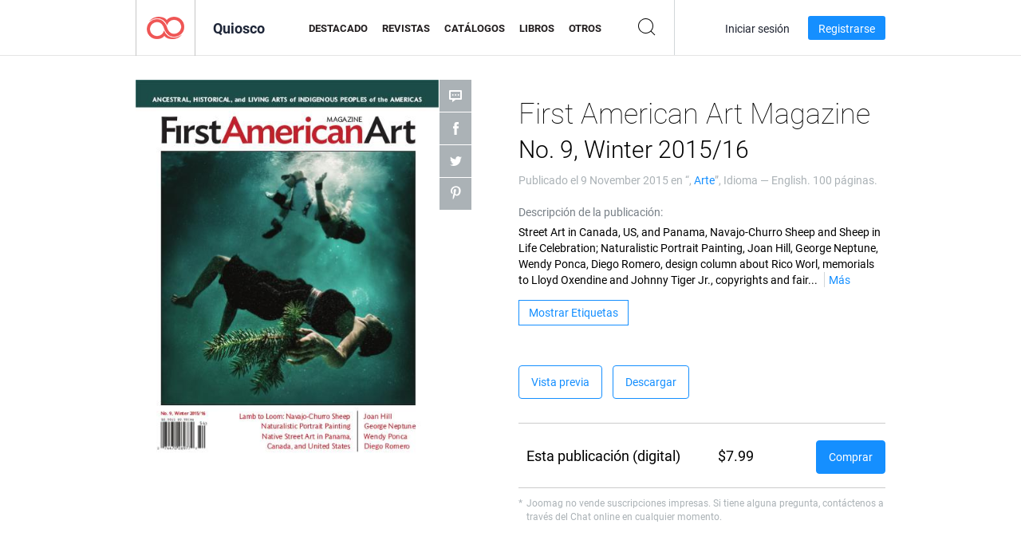

--- FILE ---
content_type: text/html; charset=UTF-8
request_url: https://newsstand.joomag.com/es/first-american-art-magazine-no-9-winter-2015-16/0679538001447052516
body_size: 6794
content:
<!DOCTYPE html>
<html
        lang="es"
        class="  jm-desktop"
        data-fb-app-id="185909391439821"
>
<head>
    <meta charset="utf-8">
    <meta http-equiv="X-UA-Compatible" content="IE=edge,chrome=1"/>
    <meta http-equiv="Content-Type" content="text/html; charset=utf-8"/>
    <meta name="csrf-token" content="sdEQafEILAFVxi3kauvvvm9CqntbxJRdQLtkDzmxxvozHANNmM-8iCA3uimFXh13k8rWfmB9uA_yd0lF3BUZMg">
    
    <title>First American Art Magazine No. 9, Winter 2015/16 | Quiosco Joomag</title>

        <meta name="description" content="Obtenga su edición digital de First American Art Magazine No. 9, Winter 2015/16 suscripciones y publicaciones online desde Joomag.
Compre, descargue y lea First American Art Magazine No. 9, Winter 2015/16 en su iPad, iPhone, Android, Tablets, Kindle Fire,
Windows 8, Web, Mac y PC solo en Joomag - El Quiosco Digital.
"/>
    <meta name="keywords" content="street art,painting,panama,ceramics,portrait,sheep,fashion design,first nations,navajo,osage,pueblo,joan hill,george neptune,wendy ponca,diego romero,muscogee creek"/>
    <meta property="fb:app_id" content="185909391439821"/>
    <meta property="og:description" content="Obtenga su edición digital de First American Art Magazine No. 9, Winter 2015/16 suscripciones y publicaciones online desde Joomag.
Compre, descargue y lea First American Art Magazine No. 9, Winter 2015/16 en su iPad, iPhone, Android, Tablets, Kindle Fire,
Windows 8, Web, Mac y PC solo en Joomag - El Quiosco Digital.
"/>
    
    <meta property="og:title" content="First American Art Magazine No. 9, Winter 2015/16 | Quiosco Joomag"/>
    
            <meta property="og:image" name="image" content="https://s12cdn.joomag.com/res_mag/0/105/105678/615946/thumbs/15268866.jpg?1768417773"/>
            <meta property="og:url" content="https://viewer.joomag.com/first-american-art-magazine-no-9-winter-2015-16/0679538001447052516"/>
            <meta name="medium" content="video" />
            <meta property="og:type" content="video"/>
            <meta property="og:video:width" content="398" />
            <meta property="og:video:height" content="224" />
            <meta property="og:video:type" content="application/x-shockwave-flash" />
            <meta property="og:site_name" content="Joomag"/>
            <meta name="twitter:card" content="summary_large_image">
            <meta name="twitter:site" content="@joomag">
            <meta name="twitter:title" content="First American Art Magazine No. 9, Winter 2015/16">
            <meta name="twitter:description" content="Obtenga su edición digital de First American Art Magazine No. 9, Winter 2015/16 suscripciones y publicaciones online desde Joomag.
Compre, descargue y lea First American Art Magazine No. 9, Winter 2015/16 en su iPad, iPhone, Android, Tablets, Kindle Fire,
Windows 8, Web, Mac y PC solo en Joomag - El Quiosco Digital.
">
            <meta name="twitter:image" content="https://s12cdn.joomag.com/res_mag/0/105/105678/615946/thumbs/15268866.jpg?1768417773">
            <meta name="twitter:image:height" content="300">
                <link rel="canonical" href="https://newsstand.joomag.com/es/first-american-art-magazine-no-9-winter-2015-16/0679538001447052516" />
    
    <script type="text/javascript" src="https://static.joomag.com/static/js/joomag.js?_=6.13.8"></script>

            <script type="text/javascript" data-cookieconsent="ignore">
            var dataLayer = [
                {
                    'name': '',
                    'email': '',
                    'user_id': '',
                    'account_id': '',
                    'account_plan': '',
                    'is_reader': false,
                    'is_owner': false,
                    'reg_date_timestamp': 0,
                    'hsc_token': '',
                    'office_code': ''
                }
            ];

            
                    </script>

        <!-- Google Tag Manager -->
        <script data-cookieconsent="ignore">(function(w,d,s,l,i){w[l]=w[l]||[];w[l].push({'gtm.start':
                    new Date().getTime(),event:'gtm.js'});var f=d.getElementsByTagName(s)[0],
                j=d.createElement(s),dl=l!='dataLayer'?'&l='+l:'';j.async=true;j.src=
                'https://www.googletagmanager.com/gtm.js?id='+i+dl;f.parentNode.insertBefore(j,f);
            })(window,document,'script','dataLayer','GTM-WVG733');</script>
        <!-- End Google Tag Manager -->
    
    <script type="text/javascript">
        (function(){
            var ie=function(){for(var a=3,b=document.createElement("div"),c=b.getElementsByTagName("i");b.innerHTML="\x3c!--[if gt IE "+ ++a+"]><i></i><![endif]--\x3e",c[0];);return 4<a?a:void 0}();

                if (ie < 9) {
                window.location.href = 'https://www.joomag.com/es/not-supported-browser';
            }
            })();
    </script>

            <link rel="apple-touch-icon" sizes="180x180" href=https://app.joomag.com/assets/ico/app/apple-touch-icon.png>
    
            <link rel="mask-icon" href="https://app.joomag.com//assets/ico/safari-pinned-tab.svg" color="#158fff">
    
            <link rel="icon" type="image/png" sizes="32x32" href=https://app.joomag.com/assets/ico/favicon-32x32.png>
        <link rel="icon" type="image/png" sizes="16x16" href=https://app.joomag.com/assets/ico/favicon-16x16.png>
    
    <!-- Error?-->
            <link type="text/css" rel="stylesheet" href="https://static.joomag.com/static/css/joomag.css?_=6.13.8" />
    
    <script type="text/javascript" src="//use.typekit.net/olb8zpk.js"></script>
    <script type="text/javascript">try{Typekit.load();}catch(e){}</script>
    <link type="text/css" rel="stylesheet" href=https://app.joomag.com/assets/fonts/fonts.css />

    <link type="text/css" rel="stylesheet" href="https://static.joomag.com/static/css/pages/newsstand.css?_=6.13.8" />
    <!-- HTML5 shim and Respond.js IE8 support of HTML5 elements and media queries -->
    <!--[if lt IE 9]>
    <script src="/assets/js/ie/html5shiv.js"></script>
    <script src="/assets/js/ie/respond.min.js"></script>
    <![endif]-->

    <script type="text/javascript" src="https://static.joomag.com/static/js/pages/newsstand.js?_=6.13.8"></script>    <script type="text/javascript" src="https://app.joomag.com//static/locale/es.js?_=6.13.8"></script>

    
        <script>
        (function(i,s,o,g,r,a,m){i['GoogleAnalyticsObject']=r;i[r]=i[r]||function(){
            (i[r].q=i[r].q||[]).push(arguments)},i[r].l=1*new Date();a=s.createElement(o),
                m=s.getElementsByTagName(o)[0];a.async=1;a.src=g;m.parentNode.insertBefore(a,m)
        })(window,document,'script','//www.google-analytics.com/analytics.js','ga');

        ga('create', "UA-7054419-13", "newsstand.joomag.com");

        
                ga('send', 'pageview');
    </script>
    

    

            <script>
                window.intercomSettings = {"app_id":"ue3kdzui"};
            </script>

            <script id="Cookiebot" src="https://consent.cookiebot.com/uc.js" data-cbid="bb88d228-984f-4d2c-b2ec-9d951dcda17c"
                data-blockingmode="auto" type="text/javascript"
                data-culture="es"
                data-georegions="{'region':'AT, BE, BG, CY, CZ, DE, DK, EE, ES, FI, FR, GR, HR, HU, IE, IT, LT, LU, LV, MT, NL, PL, PT, RO, SE, SI, SK, GB','cbid':'4a9f286a-b352-4636-9d11-6f206899f7f9'},{'region':'US-06','cbid':'ee318ebf-3d44-4733-ba6f-e41dc7db7ef4'}"></script>
    
            <base href="https://app.joomag.com/">
    </head>
<body data-environment="production" class="">
<!-- Google Tag Manager (noscript) -->
<noscript><iframe src="https://www.googletagmanager.com/ns.html?id=GTM-WVG733"
                  height="0" width="0" style="display:none;visibility:hidden"></iframe></noscript>
<!-- End Google Tag Manager (noscript) -->

    
<header class="j-header j-header-newsstand">
    <div class="container j-newsstand-header-container">
        <div class="j-header-nav navbar navbar-default" data-opened-page="newsstand">
            <div class="j-logo-container navbar-header">
                <a href="https://newsstand.joomag.com/es/featured" title="Casa Joomag" rel="home">
                    <img class="j-logo" src="https://app.joomag.com/p.gif" alt="Casa Joomag" />
                </a>
            </div>
            <div class="j-header-page-title">
                Quiosco            </div>
            <nav class="j-main-navbar">
                <div class="j-head-navigation-wrapper">
                    <ul class="nav navbar-nav" role="navigation">
                        <li>
                            <a href="https://newsstand.joomag.com/es/featured" data-page="featured">
                                Destacado                            </a>
                        </li>
                        <li>
                            <a href="https://newsstand.joomag.com/es/magazines" data-page="magazines">
                                Revistas                            </a>
                        </li>
                        <li>
                            <a href="https://newsstand.joomag.com/es/catalogues" data-page="catalogues">
                                Catálogos                            </a>
                        </li>
                        <li>
                            <a href="https://newsstand.joomag.com/es/e-books" data-page="e-books">
                                Libros                            </a>
                        </li>
                        <li>
                            <a href="https://newsstand.joomag.com/es/others" data-page="others">
                                Otros                            </a>
                        </li>
                    </ul>
                    <div class="j-main-search-panel-container">
                        <div class="j-main-search-panel ">
                            <form method="get" action="https://newsstand.joomag.com/es">
                                <input class="j-search-input" name="q" value="" placeholder="Introduzca título..."/>
                                <input type="hidden" name="_csrf_token" value="sdEQafEILAFVxi3kauvvvm9CqntbxJRdQLtkDzmxxvozHANNmM-8iCA3uimFXh13k8rWfmB9uA_yd0lF3BUZMg">
                            </form>
                            <a href="#" class="j-search-btn">
                                <span class="j-search-btn-icon"></span>
                            </a>
                        </div>
                    </div>
                </div>
            </nav>
            <nav class="navbar-right j-login-toolbar-container">
                                        <ul class="j-unlogged-menu">
                        <li>
                            <a href="https://app.joomag.com/es/login?reader" class="btn btn-sm j-login-btn">Iniciar sesión</a>
                        </li>
                        <li>
                            <a href="https://app.joomag.com/es/signup/newsstand" class="btn btn-sm j-signup-btn">Registrarse</a>
                        </li>
                    </ul>
                            </nav>
        </div>
    </div>
    <script type="text/javascript">
        (function(e){
            // Setup Main navigation
            var activePage = '';

            if (activePage !== '') {
                $('.j-header-newsstand .j-main-navbar a[data-page="' + activePage + '"]').addClass('active');
            }

            // Setup newsstand search box
            {
                var $newsstandNav = $('.j-header.j-header-newsstand'),
                    $searchPanel = $newsstandNav.find('.j-main-search-panel'),
                    $searchBtn = $searchPanel.find('.j-search-btn'),
                    $searchInput = $searchPanel.find('.j-search-input');

                if( $searchPanel.is('.active') ) {
                    $searchPanel.addClass('active');
                }

                $searchBtn.click(function(e){
                    e.preventDefault();

                    if( $searchPanel.is('.active') ) {
                        $searchPanel.removeClass('active');
                        $searchInput.val('');
                    } else {
                        $searchPanel.addClass('active');
                        $searchInput.focus();
                    }
                });
            }
        })();
    </script>
</header>
    <div class="j-content">
        <script type="text/javascript" src="https://app.joomag.com//static/locale/pages/newsstand/es.js?_=6.13.8"></script>
<div class="j-newsstand-page container">
<script type="text/template" id="jMagItemTPL">
    <div class="j-magazine <%- cssClass %> <%- blurryCssClass %>" <%- customAttributeStr %> itemscope itemtype="http://schema.org/Article">
        <a class="mag-image-wrap" href="<%- infoPage %>" title="<%- title %>">
            <img class="j-cover" src="<%- cover %>" alt="<%- title %>" itemprop="image"/>
            <%- blurOverlayHtml %>
            <span class="j-hover-overlay">Leer Ahora</span>
        </a>
        <div class="j-title-box">
            <h3 class="j-title" itemprop="name"><a href="<%- infoPage %>"><%- title %></a></h3>
        </div>
        <div class="j-details-box">
            <i class="j-arrow"></i>
            <a class="j-title" href="<%- infoPage %>" itemprop="url"><%- title %></a>
            <p>
                Categoría: <a href="<%- categoryPage %>"><%- category %></a>
            </p>
        </div>
    </div>
</script>


    <div class="j-magazine-page" xmlns="http://www.w3.org/1999/html">
        <div class="row j-magazine-container" itemscope itemtype="http://schema.org/Article">
    <div class="col-md-5 j-cover-section j-loading ">
        <i class="j-loader"></i>
        <a class="j-cover" data-href="https://viewer.joomag.com/first-american-art-magazine-no-9-winter-2015-16/0679538001447052516" title="First American Art Magazine No. 9, Winter 2015/16" target="_blank">
            <img src="https://s12cdn.joomag.com/res_mag/0/105/105678/615946/thumbs/15268866.jpg?1768417773" alt="First American Art Magazine No. 9, Winter 2015/16" itemprop="image" />

            
            <span class="j-hover-overlay">Haga clic para leer</span>
        </a>
        <ul class="j-social-networks">
            <li class="j-comments-counter">
                <div class="j-social-btn">
                    <div class="j-text">
                        <fb:comments-count href=https://newsstand.joomag.com/es/first-american-art-magazine-no-9-winter-2015-16/0679538001447052516></fb:comments-count>
                        Comentarios                    </div>
                    <span class="j-icon"><i></i></span>
                    <i class="j-shadow"></i>
                </div>
            </li>
            <li class="j-facebook">
                <div class="j-social-btn">
                    <div class="j-text">
                        <div class="fb-like" data-href="https://newsstand.joomag.com/es/first-american-art-magazine-no-9-winter-2015-16/0679538001447052516" data-width="150" data-layout="button_count"
                             data-action="like" data-show-faces="false" data-colorscheme="light" data-share="false"></div>
                    </div>
                    <span class="j-icon"><i></i></span>
                    <i class="j-shadow"></i>
                </div>
                <div id="fb-root"></div>
                <script>(function(d, s, id) {
                        var js, fjs = d.getElementsByTagName(s)[0];
                        if (d.getElementById(id)) return;
                        js = d.createElement(s); js.id = id;
                        js.src = "//connect.facebook.net/en_US/all.js#xfbml=1&appId=185909391439821";
                        fjs.parentNode.insertBefore(js, fjs);
                    }(document, 'script', 'facebook-jssdk'));</script>
            </li>
            <li class="j-twitter">
                <div class="j-social-btn">
                    <div class="j-text">
                        <a class="twitter-share-button" href="https://twitter.com/share" data-href="https://newsstand.joomag.com/es/first-american-art-magazine-no-9-winter-2015-16/0679538001447052516"
                           data-via="joomag" data-lang="en">Tweet</a>
                    </div>
                    <span class="j-icon"><i></i></span>
                    <i class="j-shadow"></i>
                </div>
                <script>!function(d,s,id){var js,fjs=d.getElementsByTagName(s)[0];if(!d.getElementById(id)){js=d.createElement(s);js.id=id;js.src="https://platform.twitter.com/widgets.js";fjs.parentNode.insertBefore(js,fjs);}}(document,"script","twitter-wjs");</script>
            </li>
            <li class="j-pinterest">
                <div class="j-social-btn">
                    <div class="j-text">
                        <a href="//www.pinterest.com/pin/create/button/?url=https%3A%2F%2Fnewsstand.joomag.com%2Fes%2Ffirst-american-art-magazine-no-9-winter-2015-16%2F0679538001447052516&media=https%3A%2F%2Fs12cdn.joomag.com%2Fres_mag%2F0%2F105%2F105678%2F615946%2Fthumbs%2F15268866.jpg%3F1768417773&description=First+American+Art+Magazine+No.+9%2C+Winter+2015%2F16"
                           data-pin-do="buttonPin" data-pin-config="beside" data-pin-color="white">
                            <img src="//assets.pinterest.com/images/pidgets/pinit_fg_en_rect_white_20.png" />
                        </a>
                    </div>
                    <span class="j-icon"><i></i></span>
                    <i class="j-shadow"></i>
                </div>
                <script type="text/javascript">
                    (function(d){
                        var f = d.getElementsByTagName('SCRIPT')[0], p = d.createElement('SCRIPT');
                        p.type = 'text/javascript';
                        p.async = true;
                        p.src = '//assets.pinterest.com/js/pinit.js';
                        f.parentNode.insertBefore(p, f);
                    }(document));
                </script>
            </li>
        </ul>
    </div>
    <div class="col-md-6 col-md-offset-1 j-information-section">
        <h1 class="j-title-block" itemprop="name">
            <p class="j-magazine-title" title="First American Art Magazine">First American Art Magazine</p>
            <span class="j-issue-volume">No. 9, Winter 2015/16</span>
        </h1>
                    <div class="j-publish-info">
                Publicado el <time itemprop='datePublished' datetime='2015-11-09'>9 November 2015</time> en “, <a href="https://newsstand.joomag.com/es/magazines/art/art">Arte</a>”, Idioma — <span itemprop='inLanguage'>English</span>. 100 páginas.            </div>
                            <label>Descripción de la publicación:</label>
            <div class="j-description" itemprop="description">
                <span class="j-text">
                    Street Art in Canada, US, and Panama, Navajo-Churro Sheep and Sheep in Life Celebration; Naturalistic Portrait Painting, Joan Hill, George Neptune, Wendy Ponca, Diego Romero, design column about Rico Worl, memorials to Lloyd Oxendine and Johnny Tiger Jr., copyrights and fair use                </span>
                <span class="j-rest-text"></span>
                <i class="j-sep"></i>
                <a class="j-show-more">Más</a>
            </div>
                            <div class="j-tags-section j-hide-list">
                <span class="j-show-tags-btn">Mostrar Etiquetas</span>
                <div class="j-tags-list">
                    <span class="j-label">Etiquetas:</span>
                    <span itemprop="keywords"><a href='https://newsstand.joomag.com/es/tag/street-art'>street art</a> &middot; <a href='https://newsstand.joomag.com/es/tag/painting'>painting</a> &middot; <a href='https://newsstand.joomag.com/es/tag/panama'>panama</a> &middot; <a href='https://newsstand.joomag.com/es/tag/ceramics'>ceramics</a> &middot; <a href='https://newsstand.joomag.com/es/tag/portrait'>portrait</a> &middot; <a href='https://newsstand.joomag.com/es/tag/sheep'>sheep</a> &middot; <a href='https://newsstand.joomag.com/es/tag/fashion-design'>fashion design</a> &middot; <a href='https://newsstand.joomag.com/es/tag/first-nations'>first nations</a> &middot; <a href='https://newsstand.joomag.com/es/tag/navajo'>navajo</a> &middot; <a href='https://newsstand.joomag.com/es/tag/osage'>osage</a> &middot; <a href='https://newsstand.joomag.com/es/tag/pueblo'>pueblo</a> &middot; <a href='https://newsstand.joomag.com/es/tag/joan-hill'>joan hill</a> &middot; <a href='https://newsstand.joomag.com/es/tag/george-neptune'>george neptune</a> &middot; <a href='https://newsstand.joomag.com/es/tag/wendy-ponca'>wendy ponca</a> &middot; <a href='https://newsstand.joomag.com/es/tag/diego-romero'>diego romero</a> &middot; <a href='https://newsstand.joomag.com/es/tag/muscogee-creek'>muscogee creek</a></span>
                </div>
            </div>
                <div class="j-actions-section">
                            <div class="j-main-actions">
                    <a href="https://viewer.joomag.com/first-american-art-magazine-no-9-winter-2015-16/0679538001447052516" class="btn btn-primary" target="_blank" itemprop="url">
                        Vista previa</a>

                                                                        <a class="btn btn-primary j-download-button"
                               href="https://app.joomag.com/gateways/checkout/express/UWxwVU1UUnpSemxRVjFkQlRUWjFialpOUm1WRllXVkRVblEzY1ROVGVFeFhkVUZ5Y1M5RFpsaHBOVGxKZFhaMlZHVldLeXQ2U0VkSmFFSlBSelI2YlZWVFoxQkNkMDkwTlhaVlBRPT0=">Descargar</a>
                                                            </div>
            
            
                    <div class="j-paid-options-block">
                        
                                                    <div class="j-purchase-options-block">
                                <div class="row">
                                    <div class="col-md-6"><span class="j-table-data">Esta publicación (digital)</div>
                                    <div class="col-md-2"><span class="j-table-data">$7.99</span></div>
                                    <div class="col-md-4 text-right">
                                        <a class="btn btn-primary"
                                           href="https://app.joomag.com/gateways/checkout/express/UWxwVU1UUnpSemxRVjFkQlRUWjFialpOUm1WRllXVkRVblEzY1ROVGVFeFhkVUZ5Y1M5RFpsaHBOVGxKZFhaMlZHVldLeXQ2U0VkSmFFSlBSelI2YlZWVFoxQkNkMDkwTlhaVlBRPT0=">
                                            Comprar                                        </a>
                                    </div>
                                </div>
                            </div>
                                            </div>

                    <ul class="j-purchase-notes help-block small list-unstyled">
                                                <li>Joomag no vende suscripciones impresas.
Si tiene alguna pregunta, contáctenos a través del Chat online en cualquier momento.
</li>
                    </ul>
                        </div>
    </div>
    </div>
    <div class="j-comments-container">
        <div class="j-comments-block">
            <div class="j-comments">
                <div id="fb-root"></div>
                <script>(function(d, s, id) {
                        var js, fjs = d.getElementsByTagName(s)[0];
                        if (d.getElementById(id)) return;
                        js = d.createElement(s); js.id = id;
                        js.src = "//connect.facebook.net/en_US/all.js#xfbml=1&appId=" + joomag.config.fb.APP_ID;
                        fjs.parentNode.insertBefore(js, fjs);
                    }(document, 'script', 'facebook-jssdk'));</script>

                <div class="fb-comments" data-href="https://newsstand.joomag.com/es/first-american-art-magazine-no-9-winter-2015-16/0679538001447052516" data-width="780" data-numposts="5" data-colorscheme="light"></div>
            </div>
            <i class="j-close-btn"></i>
        </div>
    </div>
            <div class="j-back-issues-list-container">
            <h2>Otras publicaciones de “First American Art Magazine”</h2>
            <div class="j-back-issues-list">
                <div class="j-wrapper">
                    <div class="j-magazines">
                    </div>
                    <i class="j-loader"></i>
                </div>
                <i class="j-prev"></i>
                <i class="j-next"></i>
            </div>
            <a class="j-view-all-issues-link" href="https://newsstand.joomag.com/es/first-american-art-magazine/M0367297001390452051">Ver todas las publicaciones</a>
        </div>
            </div>
    <script type="text/javascript">
        (function(){
            var page = new joomag.frontend.newsstandPage({
                mag_list_container: '.j-magazines-column-view',
                mag_page: '.j-magazine-page',
                setID: '114397',
                setUID: 'M0367297001390452051',
                issueUID: '0679538001447052516',
                mag_tpl: $('script#jMagItemTPL').html(),
                filtration: {
                    feed: 'related_magazines',
                    issue_uid: '0679538001447052516'
                },
                urls: {
                    readMagazine: 'https://viewer.joomag.com/first-american-art-magazine-no-9-winter-2015-16/0679538001447052516'
                }
            });

            page.initMagazinePage();

            joomag.removeScriptTag();
        })();
    </script>
</div>
    </div>
    <footer class="j-footer j-footer-newsstand">
    <div class="j-footer-primary container">
        <div class="row">
            <div class="col-xs-6 col-sm-3 col-md-3 col-lg-3 j-footer-links">
                <h5>Compañía</h5>
                <ul class="list-unstyled">
                    <li>
                        <a href="https://www.joomag.com/">Casa Joomag</a>
                    </li>
                    <li>
                        <a href="https://www.joomag.com/es/about-us">Sobre Nosotros</a>
                    </li>
                                        <li>
                        <a href="https://blog.joomag.com/" target="_blank">Blog</a>
                    </li>
                    <li>
                        <a href="#contact-us" onclick="return false">Contacte con Nosotros</a>
                    </li>
                </ul>
            </div>
            <div class="col-xs-12 col-sm-3 col-md-3 col-lg-3 pull-right">
                <div class="j-footer-social">
                    <ul class="list-inline">
                        <li>
                            <a href="http://www.facebook.com/joomag" target="_blank" title="Facebook"
                               class="j-facebook"></a>
                        </li>
                        <li>
                            <a href="http://twitter.com/Joomag" target="_blank" title="Twitter" class="j-twitter"></a>
                        </li>
                        <li>
                            <a href="http://www.linkedin.com/company/joomag" target="_blank" title="LinkedIn"
                               class="j-linkedin"></a>
                        </li>
                    </ul>
                </div>
                                <div class="text-center j-footer-address-box en">
                    <address>
                        <a href="https://www.google.com/maps/place/75 E. Santa Clara St., Floor 6, San Jose, CA 95113"
                           target="_blank" property="address" typeof="PostalAddress">
                            <span property="streetAddress">75 E. Santa Clara St., Floor 6<br></span>
                            <span property="addressLocality">San Jose</span>,
                            <span property="addressRegion">CA</span>
                            <span property="postalCode">95113</span>
                        </a>
                    </address>

                    <a href="tel:+18888548036" class="j-telephone"
                       property="telephone" content="+18888548036">
                        +1 888 854 8036                    </a>

                    <time class="j-opening-hours" property="openingHours"
                          datetime="Mo-Fr 8am-5pm -8:00">Mon-Fri 8am-5pm PST</time>
                </div>
                                </div>
        </div>
    </div>
    <div class="j-footer-secondary">
        <div class="container">
            <div class="navbar navbar-default">
                <div class="navbar-header">
                    <span class="j-copyright-text">&copy; 2026 Joomag, Inc. Todos los derechos reservados.</span>
                </div>
                <ul class="nav navbar-nav navbar-right">
                    <li>
                        <a href="https://www.joomag.com/es/privacy" target="_blank" rel="nofollow">Política de Privacidad</a>
                    </li>
                    <li>
                        <a href="https://www.joomag.com/es/terms" target="_blank" rel="nofollow">Términos de servicio</a>
                    </li>
                                            <li class="dropup" style="width: auto; white-space:nowrap;">
                            <a href="https://newsstand.joomag.com/es/first-american-art-magazine-no-9-winter-2015-16/0679538001447052516" class="dropdown-toggle"
                               data-toggle="dropdown">Idioma — Español                                <b class="caret"></b></a>
                            <ul class="dropdown-menu" style="min-width: 100%; width: 100%;">
                                                                    <li><a href="https://newsstand.joomag.com/en/first-american-art-magazine-no-9-winter-2015-16/0679538001447052516">English</a>
                                    </li>
                                                                    <li><a href="https://newsstand.joomag.com/de/first-american-art-magazine-no-9-winter-2015-16/0679538001447052516">Deutsch</a>
                                    </li>
                                                                    <li><a href="https://newsstand.joomag.com/ru/first-american-art-magazine-no-9-winter-2015-16/0679538001447052516">Русский</a>
                                    </li>
                                                                    <li><a href="https://newsstand.joomag.com/fr/first-american-art-magazine-no-9-winter-2015-16/0679538001447052516">Français</a>
                                    </li>
                                                                    <li><a href="https://newsstand.joomag.com/pt-BR/first-american-art-magazine-no-9-winter-2015-16/0679538001447052516">Português (Brasil)</a>
                                    </li>
                                                                    <li><a href="https://newsstand.joomag.com/zh/first-american-art-magazine-no-9-winter-2015-16/0679538001447052516">中文</a>
                                    </li>
                                                            </ul>
                        </li>
                                    </ul>
            </div>
        </div>
    </div>
</footer>

    <!-- Modal -->
    <div class="modal fade" id="j-remote-modal-dialog" tabindex="-1" role="dialog" aria-hidden="true">
    </div><!-- /.modal -->
</body>
</html>


--- FILE ---
content_type: text/html; charset=UTF-8
request_url: https://app.joomag.com/Frontend/WebService/magazines.json.php?isAjax=true&feed=back_issues&set_id=114397&not_include_issue_uid=0679538001447052516&offset=0&limit=4
body_size: 555
content:
{"items":[{"uid":"0287444001586745600","title":"First American Art Magazine No. 26, Spring 2020 (Apr\u2013June)","cover":"https:\/\/s12cdn.joomag.com\/res_mag\/0\/105\/105678\/2176541\/thumbs\/52677556.jpg?1768417773","volume":"No. 26, Spring 2020 (Apr\u2013June)","category":null,"url":"https:\/\/viewer.joomag.com\/first-american-art-magazine-no-26-spring-2020-aprjune\/0287444001586745600","infoPage":"https:\/\/newsstand.joomag.com\/es\/first-american-art-magazine-no-26-spring-2020-aprjune\/0287444001586745600","categoryPage":"https:\/\/newsstand.joomag.com\/es\/magazines\/\/","magInfo":"https:\/\/newsstand.joomag.com\/es\/first-american-art-magazine-no-26-spring-2020-aprjune\/0287444001586745600","width":603,"height":783,"showAdultOverlay":0},{"uid":"0100236001578092776","title":"First American Art Magazine No. 25, Winter 2020 (Jan\u2013Mar)","cover":"https:\/\/s12cdn.joomag.com\/res_mag\/0\/105\/105678\/2102615\/thumbs\/50946373.jpg?1768417773","volume":"No. 25, Winter 2020 (Jan\u2013Mar)","category":null,"url":"https:\/\/viewer.joomag.com\/first-american-art-magazine-no-25-winter-2020-janmar\/0100236001578092776","infoPage":"https:\/\/newsstand.joomag.com\/es\/first-american-art-magazine-no-25-winter-2020-janmar\/0100236001578092776","categoryPage":"https:\/\/newsstand.joomag.com\/es\/magazines\/\/","magInfo":"https:\/\/newsstand.joomag.com\/es\/first-american-art-magazine-no-25-winter-2020-janmar\/0100236001578092776","width":603,"height":783,"showAdultOverlay":0},{"uid":"0643505001570038194","title":"First American Art Magazine No. 24, Fall 2019 (Oct\u2013Dec)","cover":"https:\/\/s12cdn.joomag.com\/res_mag\/0\/105\/105678\/2027031\/thumbs\/49115108.jpg?1768417773","volume":"No. 24, Fall 2019 (Oct\u2013Dec)","category":null,"url":"https:\/\/viewer.joomag.com\/first-american-art-magazine-no-24-fall-2019-octdec\/0643505001570038194","infoPage":"https:\/\/newsstand.joomag.com\/es\/first-american-art-magazine-no-24-fall-2019-octdec\/0643505001570038194","categoryPage":"https:\/\/newsstand.joomag.com\/es\/magazines\/\/","magInfo":"https:\/\/newsstand.joomag.com\/es\/first-american-art-magazine-no-24-fall-2019-octdec\/0643505001570038194","width":603,"height":783,"showAdultOverlay":0},{"uid":"0190410001563734146","title":"First American Art Magazine No. 23, Summer 2019","cover":"https:\/\/s12cdn.joomag.com\/res_mag\/0\/105\/105678\/1956848\/thumbs\/47494874.jpg?1768417773","volume":"No. 23, Summer 2019","category":null,"url":"https:\/\/viewer.joomag.com\/first-american-art-magazine-no-23-summer-2019\/0190410001563734146","infoPage":"https:\/\/newsstand.joomag.com\/es\/first-american-art-magazine-no-23-summer-2019\/0190410001563734146","categoryPage":"https:\/\/newsstand.joomag.com\/es\/magazines\/\/","magInfo":"https:\/\/newsstand.joomag.com\/es\/first-american-art-magazine-no-23-summer-2019\/0190410001563734146","width":603,"height":783,"showAdultOverlay":0}],"total":22}

--- FILE ---
content_type: text/css
request_url: https://static.joomag.com/static/css/pages/newsstand.css?_=6.13.8
body_size: 5098
content:
.j-order-hard-copy-popup ul.j-wizard-nav{border-bottom:1px solid #158fff}.j-order-hard-copy-popup ul.j-wizard-nav>li{padding:0;font-weight:700;text-align:center;text-transform:uppercase}.j-order-hard-copy-popup ul.j-wizard-nav>li>a{display:block;padding:20px 0;color:#d2d7d9;cursor:default}.j-order-hard-copy-popup ul.j-wizard-nav>li.active>a{background-color:#158fff;color:#fff;cursor:default}.j-order-hard-copy-popup ul.j-wizard-nav>li.active~li>a{color:#000}.j-order-hard-copy-popup ul.j-wizard-nav>li.active+li~li>a:after{display:inline-block;width:24px;height:19px;background-image:url(/static/img/main-sprite.png?20239189444);background-position:-2px -2076px;background-size:248px 2353px;content:'';position:absolute;left:-12px;top:50%;margin-top:-10px}@media screen and (-webkit-min-device-pixel-ratio:2),(min-device-pixel-ratio:2),(-webkit-min-device-pixel-ratio:1.5),(min-device-pixel-ratio:1.5){.j-order-hard-copy-popup ul.j-wizard-nav>li.active+li~li>a:after{background-image:url(/static/img/main-sprite@2x.png?20239189444);background-position:-2px -2076px;background-size:248px 2337px}}.j-order-hard-copy-popup ul.j-wizard-nav>li.active:after{content:'';position:absolute;bottom:-10px;left:50%;margin-left:-10px;width:0;height:0;border-color:transparent;border-style:solid;border-width:10px 10px 0 10px;border-top-color:#158fff}.j-order-hard-copy-popup .j-wizard-steps .j-step{position:relative}.j-order-hard-copy-popup .j-wizard-steps .j-step .j-title{margin-bottom:30px;text-align:center}.j-order-hard-copy-popup .j-wizard-steps .j-step .j-footer{padding:20px 60px 50px}.j-order-hard-copy-popup .j-wizard-steps .j-step .j-footer p{margin-bottom:0;color:#abb2b6}.j-order-hard-copy-popup .j-wizard-steps .j-step .j-footer p.j-limited-pages-note{color:#000}.j-order-hard-copy-popup .j-wizard-steps .j-step .j-content{padding-left:60px;padding-right:60px}.j-order-hard-copy-popup .j-wizard-steps .j-step.j-step-preview .j-preview-block{position:relative}.j-order-hard-copy-popup .j-wizard-steps .j-step.j-step-preview .j-preview-block .j-wrapper{position:relative;overflow:hidden;width:500px;background-color:#000;display:block;margin-left:auto;margin-right:auto}.j-order-hard-copy-popup .j-wizard-steps .j-step.j-step-preview .j-preview-block .j-wrapper .j-pages{width:20000em}.j-order-hard-copy-popup .j-wizard-steps .j-step.j-step-preview .j-preview-block .j-wrapper .j-pages .j-page{float:left}.j-order-hard-copy-popup .j-wizard-steps .j-step.j-step-preview .j-preview-block .j-wrapper .j-pages .j-page span{float:left;display:block;padding:1px;min-height:1px;width:250px;cursor:pointer}.j-order-hard-copy-popup .j-wizard-steps .j-step.j-step-preview .j-preview-block .j-wrapper .j-pages .j-page span:first-child{text-align:right}.j-order-hard-copy-popup .j-wizard-steps .j-step.j-step-preview .j-preview-block .j-wrapper .j-pages .j-page span:last-child{text-align:left}.j-order-hard-copy-popup .j-wizard-steps .j-step.j-step-preview .j-preview-block .j-wrapper .j-pages .j-page span img{width:250px}.j-order-hard-copy-popup .j-wizard-steps .j-step.j-step-preview .j-preview-block .j-wrapper .j-pages .j-preview-auto-height img{width:250px}.j-order-hard-copy-popup .j-wizard-steps .j-step.j-step-preview .j-preview-block .j-next,.j-order-hard-copy-popup .j-wizard-steps .j-step.j-step-preview .j-preview-block .j-prev{display:inline-block;width:24px;height:47px;background-image:url(/static/img/main-sprite.png?20239189444);background-position:-2px -147px;background-size:248px 2353px;display:block;position:absolute;top:50%;margin-top:-25px;cursor:pointer;opacity:1;filter:alpha(opacity=100);-webkit-transition:opacity .5s ease;transition:opacity .5s ease}@media screen and (-webkit-min-device-pixel-ratio:2),(min-device-pixel-ratio:2),(-webkit-min-device-pixel-ratio:1.5),(min-device-pixel-ratio:1.5){.j-order-hard-copy-popup .j-wizard-steps .j-step.j-step-preview .j-preview-block .j-next,.j-order-hard-copy-popup .j-wizard-steps .j-step.j-step-preview .j-preview-block .j-prev{background-image:url(/static/img/main-sprite@2x.png?20239189444);background-position:-2px -147px;background-size:248px 2337px}}.j-order-hard-copy-popup .j-wizard-steps .j-step.j-step-preview .j-preview-block .j-next.disabled,.j-order-hard-copy-popup .j-wizard-steps .j-step.j-step-preview .j-preview-block .j-prev.disabled{opacity:0;filter:alpha(opacity=0);cursor:default}.j-order-hard-copy-popup .j-wizard-steps .j-step.j-step-preview .j-preview-block .j-prev{-webkit-transform:rotate(180deg);-moz-transform:rotate(180deg);-o-transform:rotate(180deg);-ms-transform:rotate(180deg);transform:rotate(180deg);left:-44px}.j-order-hard-copy-popup .j-wizard-steps .j-step.j-step-preview .j-preview-block .j-next{right:-44px}.j-order-hard-copy-popup .j-wizard-steps .j-step.j-step-what .j-offerings-list{margin-bottom:30px}.j-order-hard-copy-popup .j-wizard-steps .j-step.j-step-what .j-offerings-list .j-offering-option{width:100%;border:0 solid #d2d7d9;border-top-width:1px;-webkit-border-radius:0;-moz-border-radius:0;border-radius:0;text-transform:none}.j-order-hard-copy-popup .j-wizard-steps .j-step.j-step-what .j-offerings-list .j-offering-option .j-details{font-weight:400;text-align:left}.j-order-hard-copy-popup .j-wizard-steps .j-step.j-step-what .j-offerings-list .j-offering-option .j-price{float:right!important;margin:0;padding-right:0;line-height:40px;text-align:right}.j-order-hard-copy-popup .j-wizard-steps .j-step.j-step-what .j-offerings-list .j-offering-option:last-child{border-bottom-width:1px}.j-order-hard-copy-popup .j-wizard-steps .j-step.j-step-what .j-offerings-list .j-offering-option.active{color:#fff;background-color:#158fff}.j-order-hard-copy-popup .j-wizard-steps .j-step.j-step-what .j-offerings-list .j-offering-option.active:last-child{border-bottom-color:transparent}.j-order-hard-copy-popup .j-wizard-steps .j-step.j-step-what .j-offerings-list .j-offering-option.active,.j-order-hard-copy-popup .j-wizard-steps .j-step.j-step-what .j-offerings-list .j-offering-option.active+.j-offering-option{border-top-color:transparent}.j-order-hard-copy-popup .j-wizard-steps .j-step.j-step-what .j-summary label{font-weight:400}.j-order-hard-copy-popup .j-wizard-steps .j-step.j-step-where .j-address-input{margin-bottom:15px}.j-order-hard-copy-popup .j-wizard-steps .j-step.j-step-confirm .j-label{text-transform:uppercase}.j-order-hard-copy-popup .j-wizard-steps .j-step.j-step-confirm.j-calculating .j-checkout-btn{display:none}.j-order-hard-copy-popup .j-wizard-steps .j-step.j-step-confirm.j-calculating .j-content{height:150px;overflow:hidden;visibility:hidden}.j-order-hard-copy-popup .j-wizard-steps .j-step.j-step-confirm.j-calculating .j-title:after{display:inline-block;width:62px;height:62px;background-image:url(/static/img/main-sprite.png?20239189444);background-position:-2px -485px;background-size:248px 2353px;-webkit-animation:rotate 1s linear 0 infinite,running;-moz-animation:rotate 1s linear 0 infinite,running;-o-animation:rotate 1s linear 0 infinite,running;animation:rotate 1s linear 0 infinite,running;content:'';position:absolute;top:70px;left:50%;margin-left:-30px}@media screen and (-webkit-min-device-pixel-ratio:2),(min-device-pixel-ratio:2),(-webkit-min-device-pixel-ratio:1.5),(min-device-pixel-ratio:1.5){.j-order-hard-copy-popup .j-wizard-steps .j-step.j-step-confirm.j-calculating .j-title:after{background-image:url(/static/img/main-sprite@2x.png?20239189444);background-position:-2px -485px;background-size:248px 2337px}}.j-order-hard-copy-popup .j-wizard-steps .j-step.j-step-confirm ul.j-product-details{padding-left:0;list-style:none}.j-order-hard-copy-popup .j-wizard-steps .j-step.j-step-confirm ul.j-product-details li{padding:10px 20px 10px 0;border-bottom:1px solid #d2d7d9}.j-order-hard-copy-popup .j-wizard-steps .j-step.j-step-confirm ul.j-product-details li:after,.j-order-hard-copy-popup .j-wizard-steps .j-step.j-step-confirm ul.j-product-details li:before{content:" ";display:table}.j-order-hard-copy-popup .j-wizard-steps .j-step.j-step-confirm ul.j-product-details li:after{clear:both}.j-order-hard-copy-popup .j-wizard-steps .j-step.j-step-confirm ul.j-product-details li:after,.j-order-hard-copy-popup .j-wizard-steps .j-step.j-step-confirm ul.j-product-details li:before{content:" ";display:table}.j-order-hard-copy-popup .j-wizard-steps .j-step.j-step-confirm ul.j-product-details li:after{clear:both}.j-order-hard-copy-popup .j-wizard-steps .j-step.j-step-confirm ul.j-product-details li:first-child{padding-top:0}.j-order-hard-copy-popup .j-wizard-steps .j-step.j-step-confirm ul.j-product-details li:last-child{border-bottom-width:0}.j-order-hard-copy-popup .j-wizard-steps .j-step.j-step-confirm .j-total-price-block{font-size:30px;border-top:1px solid #f44}.j-order-hard-copy-popup .j-wizard-steps .j-step.j-step-confirm .j-total-price-block:after,.j-order-hard-copy-popup .j-wizard-steps .j-step.j-step-confirm .j-total-price-block:before{content:" ";display:table}.j-order-hard-copy-popup .j-wizard-steps .j-step.j-step-confirm .j-total-price-block:after{clear:both}.j-order-hard-copy-popup .j-wizard-steps .j-step.j-step-confirm .j-total-price-block:after,.j-order-hard-copy-popup .j-wizard-steps .j-step.j-step-confirm .j-total-price-block:before{content:" ";display:table}.j-order-hard-copy-popup .j-wizard-steps .j-step.j-step-confirm .j-total-price-block:after{clear:both}.j-order-hard-copy-popup .j-wizard-steps .j-step.j-step-confirm .j-total-price-block .j-total-price{display:block;padding:10px 20px;color:#fff;background-color:#f44}.j-order-hard-copy-popup .j-wizard-steps .j-step.j-step-confirm .j-total-price-block .j-label{padding-top:10px;font-weight:700;text-transform:none}body>.j-content{min-height:calc(100vh - 309px)}.j-newsstand-page .j-categories-nav,.j-newsstand-page .j-category-title,.j-newsstand-page .j-search-details-block,.j-newsstand-page .j-sub-categories-nav{position:relative;background-color:#158fff;color:#fff}.j-newsstand-page .j-categories-nav ul,.j-newsstand-page .j-category-title ul,.j-newsstand-page .j-search-details-block ul,.j-newsstand-page .j-sub-categories-nav ul{margin:0;padding-left:0;list-style:none}.j-newsstand-page .j-categories-nav ul li,.j-newsstand-page .j-category-title ul li,.j-newsstand-page .j-search-details-block ul li,.j-newsstand-page .j-sub-categories-nav ul li{margin-bottom:10px}.j-newsstand-page .j-categories-nav ul a,.j-newsstand-page .j-categories-nav ul a:hover,.j-newsstand-page .j-category-title ul a,.j-newsstand-page .j-category-title ul a:hover,.j-newsstand-page .j-search-details-block ul a,.j-newsstand-page .j-search-details-block ul a:hover,.j-newsstand-page .j-sub-categories-nav ul a,.j-newsstand-page .j-sub-categories-nav ul a:hover{color:#fff}.j-newsstand-page .j-search-details-block{padding:10px 25px 20px}.j-newsstand-page .j-categories-nav{position:absolute;left:0;width:100%;padding-top:25px}.j-newsstand-page .j-categories-nav .j-categories-container{margin:0 auto;padding:0}.j-newsstand-page .j-categories-nav-space{width:100%;height:145px}.j-newsstand-page .j-category-title,.j-newsstand-page .j-sub-categories-nav{position:relative;top:0;width:220px}.j-newsstand-page .j-category-title ul,.j-newsstand-page .j-sub-categories-nav ul{padding:15px 20px 5px}.j-newsstand-page .j-category-title .j-category-block-header,.j-newsstand-page .j-sub-categories-nav .j-category-block-header{position:relative;min-height:90px}.j-newsstand-page .j-category-title .j-category-block-header h1,.j-newsstand-page .j-sub-categories-nav .j-category-block-header h1{margin:0;padding:15px 20px 10px}.j-newsstand-page .j-category-title .j-category-block-header .j-back-to-previous,.j-newsstand-page .j-sub-categories-nav .j-category-block-header .j-back-to-previous{display:none;position:absolute;top:0;left:0;width:100%;height:100%;padding-left:65px;padding-top:25px;background-color:#fff;color:#158fff;text-transform:uppercase;text-decoration:none!important}.j-newsstand-page .j-category-title .j-category-block-header .j-back-to-previous .j-back-arrow,.j-newsstand-page .j-sub-categories-nav .j-category-block-header .j-back-to-previous .j-back-arrow{display:inline-block;width:47px;height:25px;background-image:url(/static/img/main-sprite.png?20239189444);background-position:-2px -1487px;background-size:248px 2353px;-webkit-transform:rotate(-90deg);-moz-transform:rotate(-90deg);-o-transform:rotate(-90deg);-ms-transform:rotate(-90deg);transform:rotate(-90deg);position:absolute;top:32px;left:10px}@media screen and (-webkit-min-device-pixel-ratio:2),(min-device-pixel-ratio:2),(-webkit-min-device-pixel-ratio:1.5),(min-device-pixel-ratio:1.5){.j-newsstand-page .j-category-title .j-category-block-header .j-back-to-previous .j-back-arrow,.j-newsstand-page .j-sub-categories-nav .j-category-block-header .j-back-to-previous .j-back-arrow{background-image:url(/static/img/main-sprite@2x.png?20239189444);background-position:-2px -1487px;background-size:248px 2337px}}.j-newsstand-page .j-category-title .j-category-block-header:hover .j-back-to-previous,.j-newsstand-page .j-sub-categories-nav .j-category-block-header:hover .j-back-to-previous{display:block}.j-newsstand-page .j-magazines-column-view{position:relative;margin-bottom:80px}.j-newsstand-page .j-magazines-column-view .j-magazine{position:absolute;float:left;width:220px;margin-top:20px;border:1px solid #e8ebeb;text-align:center;overflow:hidden;opacity:1;filter:alpha(opacity=100);-webkit-transition:opacity .3s;transition:opacity .3s}.j-newsstand-page .j-magazines-column-view .j-magazine.j-mag-invisible{opacity:0;filter:alpha(opacity=0)}.j-newsstand-page .j-magazines-column-view .j-magazine:before{opacity:0;filter:alpha(opacity=0);-webkit-transition:opacity .3s;transition:opacity .3s}.j-newsstand-page .j-magazines-column-view .j-magazine.j-loading:before{content:'';display:block;position:absolute;z-index:4;top:0;left:0;height:100%;width:100%;background-color:#fff;opacity:1;filter:alpha(opacity=100)}.j-newsstand-page .j-magazines-column-view .j-magazine.j-loading:after{content:'';display:inline-block;width:62px;height:62px;background-image:url(/static/img/main-sprite.png?20239189444);background-position:-2px -485px;background-size:248px 2353px;-webkit-animation:rotate 1s linear infinite;-moz-animation:rotate 1s linear infinite;-o-animation:rotate 1s linear infinite;animation:rotate 1s linear infinite;position:absolute;z-index:5;top:0;bottom:0;left:0;right:0;margin:auto}@media screen and (-webkit-min-device-pixel-ratio:2),(min-device-pixel-ratio:2),(-webkit-min-device-pixel-ratio:1.5),(min-device-pixel-ratio:1.5){.j-newsstand-page .j-magazines-column-view .j-magazine.j-loading:after{background-image:url(/static/img/main-sprite@2x.png?20239189444);background-position:-2px -485px;background-size:248px 2337px}}.j-newsstand-page .j-magazines-column-view .j-magazine .j-cover{width:100%;border:none;background-color:transparent}.j-newsstand-page .j-magazines-column-view .j-magazine .j-title-box{padding:15px 20px;word-wrap:break-word}.j-newsstand-page .j-magazines-column-view .j-magazine .j-title-box .j-title{display:inline;font-size:14px;font-weight:400}.j-newsstand-page .j-magazines-column-view .j-magazine .j-details-box{display:none;position:absolute;z-index:3;bottom:0;width:100%;padding:15px 20px;background-color:#158fff;color:#fff;-webkit-transition:height .3s ease;transition:height .3s ease}.j-newsstand-page .j-magazines-column-view .j-magazine .j-details-box a{vertical-align:middle}.j-newsstand-page .j-magazines-column-view .j-magazine .j-details-box a,.j-newsstand-page .j-magazines-column-view .j-magazine .j-details-box a:hover{color:#fff}.j-newsstand-page .j-magazines-column-view .j-magazine .j-details-box p{margin-bottom:0;margin-top:10px}.j-newsstand-page .j-magazines-column-view .j-magazine .j-details-box .j-title{font-weight:700;color:#fff;word-wrap:break-word}.j-newsstand-page .j-magazines-column-view .j-magazine .j-details-box .j-arrow{position:absolute;top:-10px;left:50%;margin-left:-10px;width:0;height:0;border-color:transparent;border-style:solid;border-width:0 10px 10px 10px;border-bottom-color:#158fff}.j-newsstand-page .j-magazines-column-view .j-magazine .j-hover-overlay{position:absolute;z-index:2;top:0;left:0;width:100%;height:100%;background-color:rgba(255,255,255,.7);color:#000;font-weight:700;text-transform:uppercase;opacity:0;filter:alpha(opacity=0);-webkit-transition:opacity .3s ease;transition:opacity .3s ease}.j-newsstand-page .j-magazines-column-view .j-magazine:hover .j-details-box{display:block}.j-newsstand-page .j-magazines-column-view .j-magazine:hover .j-hover-overlay{opacity:1;filter:alpha(opacity=100)}.j-newsstand-page .j-magazines-column-view .j-load-more-block{width:220px;margin-top:40px}.j-newsstand-page .j-magazines-column-view .j-load-more-block .j-load-more-btn{display:block;width:220px;height:80px}.j-newsstand-page .j-magazines-column-view .j-load-more-block .j-scroll-to-top-btn{display:inline-block;width:47px;height:25px;background-image:url(/static/img/main-sprite.png?20239189444);background-position:-2px -1487px;background-size:248px 2353px;display:block;margin:30px auto 0;cursor:pointer}@media screen and (-webkit-min-device-pixel-ratio:2),(min-device-pixel-ratio:2),(-webkit-min-device-pixel-ratio:1.5),(min-device-pixel-ratio:1.5){.j-newsstand-page .j-magazines-column-view .j-load-more-block .j-scroll-to-top-btn{background-image:url(/static/img/main-sprite@2x.png?20239189444);background-position:-2px -1487px;background-size:248px 2337px}}.j-newsstand-page .j-magazines-column-view .j-load-more-block .j-scroll-to-top-btn strong{display:none}.j-newsstand-page .j-magazines-column-view .j-load-more-block .j-scroll-to-top-btn:hover{background:0 0;width:100%;line-height:25px;color:#158fff;text-align:center;text-transform:uppercase}.j-newsstand-page .j-magazines-column-view .j-load-more-block .j-scroll-to-top-btn:hover strong{display:inline}.j-newsstand-page .j-magazines-column-view .j-loader{display:inline-block;width:60px;height:60px;background-image:url(/static/img/main-sprite.png?20239189444);background-position:-2px -551px;background-size:248px 2353px;display:none;-webkit-animation:rotate 2s linear infinite;-moz-animation:rotate 2s linear infinite;-o-animation:rotate 2s linear infinite;animation:rotate 2s linear infinite;animation-play-state:paused;-moz-animation-play-state:paused;-webkit-animation-play-state:paused;-o-animation-play-state:paused;-ms-animation-play-state:paused}@media screen and (-webkit-min-device-pixel-ratio:2),(min-device-pixel-ratio:2),(-webkit-min-device-pixel-ratio:1.5),(min-device-pixel-ratio:1.5){.j-newsstand-page .j-magazines-column-view .j-loader{background-image:url(/static/img/main-sprite@2x.png?20239189444);background-position:-2px -551px;background-size:248px 2337px}}.j-newsstand-page .j-magazines-column-view.j-loading .j-loader{display:block;margin:20px auto;animation-play-state:running;-moz-animation-play-state:running;-webkit-animation-play-state:running;-o-animation-play-state:running;-ms-animation-play-state:running}.j-newsstand-page .j-magazines-column-view.j-loading .j-load-more-block .j-load-more-btn{display:none}.j-newsstand-page .j-magazines-column-view.j-loading .j-load-more-block .j-loader{margin:10px auto 0}.j-newsstand-page .j-magazines-column-view.j-loading .j-load-more-block .j-scroll-to-top-btn{margin-top:40px}.j-newsstand-page .j-magazine-page{position:relative}.j-newsstand-page .j-magazine-page>.j-back-button{position:absolute;left:-70px;top:40px;display:block;width:60px;height:60px;border:1px solid #d2d7d9}.j-newsstand-page .j-magazine-page>.j-back-button:after{content:'';display:inline-block;width:16px;height:19px;background-image:url(/static/img/main-sprite.png?20239189444);background-position:-2px -86px;background-size:248px 2353px;margin-top:18px;margin-left:20px}@media screen and (-webkit-min-device-pixel-ratio:2),(min-device-pixel-ratio:2),(-webkit-min-device-pixel-ratio:1.5),(min-device-pixel-ratio:1.5){.j-newsstand-page .j-magazine-page>.j-back-button:after{background-image:url(/static/img/main-sprite@2x.png?20239189444);background-position:-2px -86px;background-size:248px 2337px}}.j-newsstand-page .j-magazine-page>.j-back-button:hover{background-color:#158fff;border-color:#158fff}.j-newsstand-page .j-magazine-page>.j-back-button:hover:after{display:inline-block;width:16px;height:19px;background-image:url(/static/img/main-sprite.png?20239189444);background-position:-2px -109px;background-size:248px 2353px}@media screen and (-webkit-min-device-pixel-ratio:2),(min-device-pixel-ratio:2),(-webkit-min-device-pixel-ratio:1.5),(min-device-pixel-ratio:1.5){.j-newsstand-page .j-magazine-page>.j-back-button:hover:after{background-image:url(/static/img/main-sprite@2x.png?20239189444);background-position:-2px -109px;background-size:248px 2337px}}.j-newsstand-page .j-magazine-page .j-magazine-container{position:relative;padding:40px 0}.j-newsstand-page .j-magazine-page .j-magazine-container .j-cover-section{position:relative}.j-newsstand-page .j-magazine-page .j-magazine-container .j-cover-section .j-loader{position:absolute;top:50%;left:50%;margin-top:-30px;margin-left:-30px;display:inline-block;width:60px;height:60px;background-image:url(/static/img/main-sprite.png?20239189444);background-position:-2px -551px;background-size:248px 2353px;-webkit-animation:rotate 2s linear infinite;-moz-animation:rotate 2s linear infinite;-o-animation:rotate 2s linear infinite;animation:rotate 2s linear infinite;animation-play-state:paused;-moz-animation-play-state:paused;-webkit-animation-play-state:paused;-o-animation-play-state:paused;-ms-animation-play-state:paused;display:none}@media screen and (-webkit-min-device-pixel-ratio:2),(min-device-pixel-ratio:2),(-webkit-min-device-pixel-ratio:1.5),(min-device-pixel-ratio:1.5){.j-newsstand-page .j-magazine-page .j-magazine-container .j-cover-section .j-loader{background-image:url(/static/img/main-sprite@2x.png?20239189444);background-position:-2px -551px;background-size:248px 2337px}}.j-newsstand-page .j-magazine-page .j-magazine-container .j-cover-section.j-loading>.j-loader{display:block;animation-play-state:running;-moz-animation-play-state:running;-webkit-animation-play-state:running;-o-animation-play-state:running;-ms-animation-play-state:running}.j-newsstand-page .j-magazine-page .j-magazine-container .j-cover-section .j-cover{position:relative;display:block}.j-newsstand-page .j-magazine-page .j-magazine-container .j-cover-section .j-cover img{width:100%}.j-newsstand-page .j-magazine-page .j-magazine-container .j-cover-section .j-cover .j-hover-overlay{position:absolute;top:0;left:0;width:100%;height:100%;z-index:2;background-color:rgba(255,255,255,.7);color:#000;font-weight:700;text-transform:uppercase;text-align:center;cursor:pointer;opacity:0;filter:alpha(opacity=0);-webkit-transition:opacity .3s ease;transition:opacity .3s ease}.j-newsstand-page .j-magazine-page .j-magazine-container .j-cover-section .j-cover:hover .j-hover-overlay{opacity:1;filter:alpha(opacity=100)}.j-newsstand-page .j-magazine-page .j-magazine-container .j-cover-section ul.j-social-networks{position:absolute;height:40px;top:0;right:-31px;padding-left:0;list-style:none}.j-newsstand-page .j-magazine-page .j-magazine-container .j-cover-section ul.j-social-networks>li{float:right;clear:both;-webkit-transition:padding .3s ease;transition:padding .3s ease}.j-newsstand-page .j-magazine-page .j-magazine-container .j-cover-section ul.j-social-networks>li.hover,.j-newsstand-page .j-magazine-page .j-magazine-container .j-cover-section ul.j-social-networks>li:hover{padding-right:10px}.j-newsstand-page .j-magazine-page .j-magazine-container .j-cover-section ul.j-social-networks>li.hover .j-social-btn,.j-newsstand-page .j-magazine-page .j-magazine-container .j-cover-section ul.j-social-networks>li:hover .j-social-btn{max-width:none;-webkit-transition-delay:0s;transition-delay:0s;-webkit-transition-duration:.3s;transition-duration:.3s;z-index:3}.j-newsstand-page .j-magazine-page .j-magazine-container .j-cover-section ul.j-social-networks>li.hover .j-social-btn .j-text,.j-newsstand-page .j-magazine-page .j-magazine-container .j-cover-section ul.j-social-networks>li:hover .j-social-btn .j-text{position:static;opacity:1;filter:alpha(opacity=100)}.j-newsstand-page .j-magazine-page .j-magazine-container .j-cover-section ul.j-social-networks>li.hover .j-social-btn .j-shadow,.j-newsstand-page .j-magazine-page .j-magazine-container .j-cover-section ul.j-social-networks>li:hover .j-social-btn .j-shadow{display:block}.j-newsstand-page .j-magazine-page .j-magazine-container .j-cover-section ul.j-social-networks>li .j-social-btn{position:relative;height:40px;max-width:40px;margin-bottom:1px;background-color:#abb2b6;-webkit-transition:background .3s ease;transition:background .3s ease;-webkit-transition-delay:.3s;transition-delay:.3s}.j-newsstand-page .j-magazine-page .j-magazine-container .j-cover-section ul.j-social-networks>li .j-social-btn .j-shadow{display:none;position:absolute;bottom:-5px;right:0;height:5px;width:100%;clear:both;background-color:rgba(0,0,0,.2)}.j-newsstand-page .j-magazine-page .j-magazine-container .j-cover-section ul.j-social-networks>li .j-social-btn .j-text{position:absolute;left:-9999px;opacity:0;filter:alpha(opacity=0);padding:0 15px;float:left;color:#fff}.j-newsstand-page .j-magazine-page .j-magazine-container .j-cover-section ul.j-social-networks>li .j-social-btn .j-icon{display:block;width:40px;height:40px;text-align:center;float:right;-webkit-user-select:none;-moz-user-select:none;-ms-user-select:none;user-select:none}.j-newsstand-page .j-magazine-page .j-magazine-container .j-cover-section ul.j-social-networks>li.j-comments-counter{cursor:pointer}.j-newsstand-page .j-magazine-page .j-magazine-container .j-cover-section ul.j-social-networks>li.j-comments-counter.hover .j-social-btn,.j-newsstand-page .j-magazine-page .j-magazine-container .j-cover-section ul.j-social-networks>li.j-comments-counter:hover .j-social-btn{background-color:#69c8a1}.j-newsstand-page .j-magazine-page .j-magazine-container .j-cover-section ul.j-social-networks>li.j-comments-counter .j-icon i{display:inline-block;width:16px;height:15px;background-image:url(/static/img/main-sprite.png?20239189444);background-position:-2px -1592px;background-size:248px 2353px;margin-top:13px}@media screen and (-webkit-min-device-pixel-ratio:2),(min-device-pixel-ratio:2),(-webkit-min-device-pixel-ratio:1.5),(min-device-pixel-ratio:1.5){.j-newsstand-page .j-magazine-page .j-magazine-container .j-cover-section ul.j-social-networks>li.j-comments-counter .j-icon i{background-image:url(/static/img/main-sprite@2x.png?20239189444);background-position:-2px -1592px;background-size:248px 2337px}}.j-newsstand-page .j-magazine-page .j-magazine-container .j-cover-section ul.j-social-networks>li.j-comments-counter .j-text{line-height:40px}.j-newsstand-page .j-magazine-page .j-magazine-container .j-cover-section ul.j-social-networks>li.j-facebook.hover .j-social-btn,.j-newsstand-page .j-magazine-page .j-magazine-container .j-cover-section ul.j-social-networks>li.j-facebook:hover .j-social-btn{background-color:#3b5998}.j-newsstand-page .j-magazine-page .j-magazine-container .j-cover-section ul.j-social-networks>li.j-facebook .j-icon i{display:inline-block;width:7px;height:16px;background-image:url(/static/img/main-sprite.png?20239189444);background-position:-2px -1611px;background-size:248px 2353px;margin-top:12px}@media screen and (-webkit-min-device-pixel-ratio:2),(min-device-pixel-ratio:2),(-webkit-min-device-pixel-ratio:1.5),(min-device-pixel-ratio:1.5){.j-newsstand-page .j-magazine-page .j-magazine-container .j-cover-section ul.j-social-networks>li.j-facebook .j-icon i{background-image:url(/static/img/main-sprite@2x.png?20239189444);background-position:-2px -1611px;background-size:248px 2337px}}.j-newsstand-page .j-magazine-page .j-magazine-container .j-cover-section ul.j-social-networks>li.j-facebook .j-text{padding-top:10px}.j-newsstand-page .j-magazine-page .j-magazine-container .j-cover-section ul.j-social-networks>li.j-twitter.hover .j-social-btn,.j-newsstand-page .j-magazine-page .j-magazine-container .j-cover-section ul.j-social-networks>li.j-twitter:hover .j-social-btn{background-color:#00aced}.j-newsstand-page .j-magazine-page .j-magazine-container .j-cover-section ul.j-social-networks>li.j-twitter .j-icon i{display:inline-block;width:15px;height:12px;background-image:url(/static/img/main-sprite.png?20239189444);background-position:-2px -1652px;background-size:248px 2353px;margin-top:14px}@media screen and (-webkit-min-device-pixel-ratio:2),(min-device-pixel-ratio:2),(-webkit-min-device-pixel-ratio:1.5),(min-device-pixel-ratio:1.5){.j-newsstand-page .j-magazine-page .j-magazine-container .j-cover-section ul.j-social-networks>li.j-twitter .j-icon i{background-image:url(/static/img/main-sprite@2x.png?20239189444);background-position:-2px -1652px;background-size:248px 2337px}}.j-newsstand-page .j-magazine-page .j-magazine-container .j-cover-section ul.j-social-networks>li.j-twitter .j-text{padding-top:10px}.j-newsstand-page .j-magazine-page .j-magazine-container .j-cover-section ul.j-social-networks>li.j-pinterest.hover .j-social-btn,.j-newsstand-page .j-magazine-page .j-magazine-container .j-cover-section ul.j-social-networks>li.j-pinterest:hover .j-social-btn{background-color:#cb2027}.j-newsstand-page .j-magazine-page .j-magazine-container .j-cover-section ul.j-social-networks>li.j-pinterest .j-icon i{display:inline-block;width:13px;height:17px;background-image:url(/static/img/main-sprite.png?20239189444);background-position:-2px -1631px;background-size:248px 2353px;margin-top:10px}@media screen and (-webkit-min-device-pixel-ratio:2),(min-device-pixel-ratio:2),(-webkit-min-device-pixel-ratio:1.5),(min-device-pixel-ratio:1.5){.j-newsstand-page .j-magazine-page .j-magazine-container .j-cover-section ul.j-social-networks>li.j-pinterest .j-icon i{background-image:url(/static/img/main-sprite@2x.png?20239189444);background-position:-2px -1631px;background-size:248px 2337px}}.j-newsstand-page .j-magazine-page .j-magazine-container .j-cover-section ul.j-social-networks>li.j-pinterest .j-text{padding-top:10px}.j-newsstand-page .j-magazine-page .j-magazine-container .j-information-section .j-title-block .j-magazine-title{overflow:hidden;text-overflow:ellipsis;white-space:nowrap;margin-bottom:0}.j-newsstand-page .j-magazine-page .j-magazine-container .j-information-section .j-title-block .j-issue-volume{font-family:roboto,sans-serif;font-weight:100;line-height:1.2;color:inherit;margin-top:20px;margin-bottom:10px;font-size:30px;font-weight:300}.j-newsstand-page .j-magazine-page .j-magazine-container .j-information-section .j-title-block .j-issue-volume .small,.j-newsstand-page .j-magazine-page .j-magazine-container .j-information-section .j-title-block .j-issue-volume small{font-weight:400;line-height:1;color:#abb2b6}.j-newsstand-page .j-magazine-page .j-magazine-container .j-information-section .j-title-block .j-issue-volume .small,.j-newsstand-page .j-magazine-page .j-magazine-container .j-information-section .j-title-block .j-issue-volume small{font-size:65%}.j-newsstand-page .j-magazine-page .j-magazine-container .j-information-section .j-publish-info{margin-bottom:20px;color:#abb2b6}.j-newsstand-page .j-magazine-page .j-magazine-container .j-information-section .j-description{margin-bottom:15px;word-wrap:break-word}.j-newsstand-page .j-magazine-page .j-magazine-container .j-information-section .j-description.j-shorten .j-sep,.j-newsstand-page .j-magazine-page .j-magazine-container .j-information-section .j-description.j-shorten .j-show-more{display:inline;cursor:pointer}.j-newsstand-page .j-magazine-page .j-magazine-container .j-information-section .j-description.j-shorten .j-rest-text{display:none}.j-newsstand-page .j-magazine-page .j-magazine-container .j-information-section .j-description .j-sep{display:none;margin:0 5px;border-left:1px solid #d2d7d9}.j-newsstand-page .j-magazine-page .j-magazine-container .j-information-section .j-description .j-show-more{display:none}.j-newsstand-page .j-magazine-page .j-magazine-container .j-information-section .j-tags-section{display:inline-block;padding:5px 12px;border:1px solid #158fff}.j-newsstand-page .j-magazine-page .j-magazine-container .j-information-section .j-tags-section.j-hide-list:hover{background-color:#158fff;cursor:pointer}.j-newsstand-page .j-magazine-page .j-magazine-container .j-information-section .j-tags-section.j-hide-list:hover .j-show-tags-btn{color:#fff}.j-newsstand-page .j-magazine-page .j-magazine-container .j-information-section .j-tags-section .j-tags-list{display:block;text-align:justify}.j-newsstand-page .j-magazine-page .j-magazine-container .j-information-section .j-tags-section .j-tags-list .j-label{margin-right:15px}.j-newsstand-page .j-magazine-page .j-magazine-container .j-information-section .j-tags-section .j-show-tags-btn{display:none}.j-newsstand-page .j-magazine-page .j-magazine-container .j-information-section .j-tags-section.j-hide-list .j-show-tags-btn{display:inline;color:#158fff}.j-newsstand-page .j-magazine-page .j-magazine-container .j-information-section .j-tags-section.j-hide-list .j-tags-list{display:none}.j-newsstand-page .j-magazine-page .j-magazine-container .j-information-section .j-actions-section{margin-top:50px}.j-newsstand-page .j-magazine-page .j-magazine-container .j-information-section .j-actions-section .j-not-available{text-align:center;background-color:#f3f3f3}.j-newsstand-page .j-magazine-page .j-magazine-container .j-information-section .j-actions-section .j-not-available span{font-size:18px;line-height:50px;color:#868686}.j-newsstand-page .j-magazine-page .j-magazine-container .j-information-section .j-actions-section .j-main-actions .btn{margin-right:10px;padding:10px 15px;color:#158fff;border:1px solid #158fff;background-color:transparent}.j-newsstand-page .j-magazine-page .j-magazine-container .j-information-section .j-actions-section .j-main-actions .btn:hover{color:#fff;border-color:#158fff;background-color:#158fff}.j-newsstand-page .j-magazine-page .j-magazine-container .j-information-section .j-actions-section .j-paid-options-block{margin-top:30px;overflow:hidden;border-top:1px solid #ccc}.j-newsstand-page .j-magazine-page .j-magazine-container .j-information-section .j-actions-section .j-paid-options-block .j-subscription-options-block{padding-bottom:10px;border-bottom:1px solid #ccc}.j-newsstand-page .j-magazine-page .j-magazine-container .j-information-section .j-actions-section .j-paid-options-block .j-subscription-options-block .j-subscription-options-header{height:40px;line-height:40px;background-color:#f3f3f3;color:#898989}.j-newsstand-page .j-magazine-page .j-magazine-container .j-information-section .j-actions-section .j-paid-options-block .j-purchase-options-block{padding:10px 0;border-bottom:1px solid #ccc}.j-newsstand-page .j-magazine-page .j-magazine-container .j-information-section .j-actions-section .j-paid-options-block .row{height:60px;line-height:60px;font-size:18px}.j-newsstand-page .j-magazine-page .j-magazine-container .j-information-section .j-actions-section .j-paid-options-block .row .btn{padding:10px 15px}.j-newsstand-page .j-magazine-page .j-magazine-container .j-information-section .j-actions-section .j-paid-options-block .j-table-data{padding-left:10px;white-space:nowrap}.j-newsstand-page .j-magazine-page .j-magazine-container .j-information-section .j-actions-section ul.j-purchase-notes{margin-top:10px;padding-left:10px;color:#abb2b6}.j-newsstand-page .j-magazine-page .j-magazine-container .j-information-section .j-actions-section ul.j-purchase-notes li{position:relative}.j-newsstand-page .j-magazine-page .j-magazine-container .j-information-section .j-actions-section ul.j-purchase-notes li:before{content:'*';position:absolute;left:-10px}.j-newsstand-page .j-magazine-page .j-magazine-container .j-information-section .j-actions-section ul.j-purchase-notes li.j-bold{color:#333}[lang=de] .j-newsstand-page .j-magazine-page .j-magazine-container .j-information-section .j-actions-section>.row .col-md-4{float:left;width:50%;margin-top:10px}.j-newsstand-page .j-magazine-page .j-magazine-container .j-information-section .j-actions-section .j-purchase-block{position:relative;height:80px;padding:18px 20px 17px 0;margin-top:30px;margin-bottom:10px;border-width:3px;border-left-width:0;border-style:solid;border-color:#e8ebeb}.j-newsstand-page .j-magazine-page .j-magazine-container .j-information-section .j-actions-section .j-purchase-block .j-text{color:#000;line-height:40px;font-weight:300;font-size:24px}.j-newsstand-page .j-magazine-page .j-magazine-container .j-information-section .j-actions-section .j-purchase-block:after{display:inline-block;width:41px;height:80px;background-image:url(/static/img/main-sprite.png?20239189444);background-position:-2px -659px;background-size:248px 2353px;content:'';display:block;position:absolute;top:-3px;left:-41px}@media screen and (-webkit-min-device-pixel-ratio:2),(min-device-pixel-ratio:2),(-webkit-min-device-pixel-ratio:1.5),(min-device-pixel-ratio:1.5){.j-newsstand-page .j-magazine-page .j-magazine-container .j-information-section .j-actions-section .j-purchase-block:after{background-image:url(/static/img/main-sprite@2x.png?20239189444);background-position:-2px -659px;background-size:248px 2337px}}.j-newsstand-page .j-magazine-page .j-magazine-container .j-information-section .j-actions-section .j-purchase-block.j-subscribed{border-color:#00c851;background-color:#00c851}.j-newsstand-page .j-magazine-page .j-magazine-container .j-information-section .j-actions-section .j-purchase-block.j-subscribed .j-text{color:#fff}.j-newsstand-page .j-magazine-page .j-magazine-container .j-information-section .j-actions-section .j-purchase-block.j-subscribed .j-btn-manage{float:right!important;line-height:40px}.j-newsstand-page .j-magazine-page .j-magazine-container .j-information-section .j-actions-section .j-purchase-block.j-subscribed .j-btn-manage,.j-newsstand-page .j-magazine-page .j-magazine-container .j-information-section .j-actions-section .j-purchase-block.j-subscribed .j-btn-manage:hover{color:#fff}.j-newsstand-page .j-magazine-page .j-magazine-container .j-information-section .j-actions-section .j-purchase-block.j-subscribed:after{display:inline-block;width:41px;height:80px;background-image:url(/static/img/main-sprite.png?20239189444);background-position:-2px -743px;background-size:248px 2353px}@media screen and (-webkit-min-device-pixel-ratio:2),(min-device-pixel-ratio:2),(-webkit-min-device-pixel-ratio:1.5),(min-device-pixel-ratio:1.5){.j-newsstand-page .j-magazine-page .j-magazine-container .j-information-section .j-actions-section .j-purchase-block.j-subscribed:after{background-image:url(/static/img/main-sprite@2x.png?20239189444);background-position:-2px -743px;background-size:248px 2337px}}.j-newsstand-page .j-magazine-page .j-magazine-container .j-information-section .j-actions-section .j-purchase-block.j-free-subscription .j-text{color:#00c851}[lang=ru] .j-newsstand-page .j-magazine-page .j-magazine-container .j-information-section .j-actions-section .j-purchase-block.j-free-subscription .j-text{font-size:26px}[lang=de] .j-newsstand-page .j-magazine-page .j-magazine-container .j-information-section .j-actions-section .j-purchase-block.j-free-subscription .j-text{font-size:23px}.j-newsstand-page .j-magazine-page .j-magazine-container .j-information-section .j-actions-section .j-purchase-block.j-paid-subscription .j-text{color:#f44}.j-newsstand-page .j-magazine-page .j-magazine-container .j-information-section .j-actions-section .j-purchase-block.j-single-issue .j-text{color:#000}.j-newsstand-page .j-magazine-page .j-comments-container{display:none;overflow:hidden;padding-top:25px}.j-newsstand-page .j-magazine-page .j-comments-container .j-comments-block{position:relative;padding:50px 70px 30px;border:10px solid #158fff}.j-newsstand-page .j-magazine-page .j-comments-container .j-comments-block:after{content:'';display:inline-block;width:42px;height:31px;background-image:url(/static/img/main-sprite.png?20239189444);background-position:-2px -450px;background-size:248px 2353px;position:absolute;top:-31px;left:50%;margin-left:-21px}@media screen and (-webkit-min-device-pixel-ratio:2),(min-device-pixel-ratio:2),(-webkit-min-device-pixel-ratio:1.5),(min-device-pixel-ratio:1.5){.j-newsstand-page .j-magazine-page .j-comments-container .j-comments-block:after{background-image:url(/static/img/main-sprite@2x.png?20239189444);background-position:-2px -450px;background-size:248px 2337px}}.j-newsstand-page .j-magazine-page .j-comments-container .j-comments-block .j-close-btn{display:inline-block;width:47px;height:47px;background-image:url(/static/img/main-sprite.png?20239189444);background-position:-2px -223px;background-size:248px 2353px;display:block;cursor:pointer;margin:30px auto 10px}@media screen and (-webkit-min-device-pixel-ratio:2),(min-device-pixel-ratio:2),(-webkit-min-device-pixel-ratio:1.5),(min-device-pixel-ratio:1.5){.j-newsstand-page .j-magazine-page .j-comments-container .j-comments-block .j-close-btn{background-image:url(/static/img/main-sprite@2x.png?20239189444);background-position:-2px -223px;background-size:248px 2337px}}.j-newsstand-page .j-magazine-page .j-back-issues-list-container{margin-bottom:30px}.j-newsstand-page .j-magazine-page .j-back-issues-list-container>h2{white-space:nowrap;text-overflow:ellipsis;overflow:hidden;margin-bottom:30px}.j-newsstand-page .j-magazine-page .j-back-issues-list-container .j-view-all-issues-link{float:right!important;margin-top:15px;margin-right:10px}.j-newsstand-page .j-magazine-page .j-back-issues-list-container .j-view-all-issues-link:after{content:"\00BB \0020";padding-left:4px}.j-newsstand-page .j-magazine-page .j-back-issues-list-container .j-back-issues-list{position:relative}.j-newsstand-page .j-magazine-page .j-back-issues-list-container .j-back-issues-list .j-loader{display:inline-block;width:60px;height:60px;background-image:url(/static/img/main-sprite.png?20239189444);background-position:-2px -551px;background-size:248px 2353px;-webkit-animation:rotate 2s linear infinite;-moz-animation:rotate 2s linear infinite;-o-animation:rotate 2s linear infinite;animation:rotate 2s linear infinite;animation-play-state:paused;-moz-animation-play-state:paused;-webkit-animation-play-state:paused;-o-animation-play-state:paused;-ms-animation-play-state:paused;position:absolute;top:50%;left:50%;margin-top:-30px;margin-left:-30px;display:none}@media screen and (-webkit-min-device-pixel-ratio:2),(min-device-pixel-ratio:2),(-webkit-min-device-pixel-ratio:1.5),(min-device-pixel-ratio:1.5){.j-newsstand-page .j-magazine-page .j-back-issues-list-container .j-back-issues-list .j-loader{background-image:url(/static/img/main-sprite@2x.png?20239189444);background-position:-2px -551px;background-size:248px 2337px}}.j-newsstand-page .j-magazine-page .j-back-issues-list-container .j-back-issues-list .j-item.j-loading>.j-loader,.j-newsstand-page .j-magazine-page .j-back-issues-list-container .j-back-issues-list.j-initiating .j-wrapper>.j-loader{display:block;animation-play-state:running;-moz-animation-play-state:running;-webkit-animation-play-state:running;-o-animation-play-state:running;-ms-animation-play-state:running}.j-newsstand-page .j-magazine-page .j-back-issues-list-container .j-back-issues-list .j-wrapper{position:relative;overflow:hidden;width:100%;height:220px}.j-newsstand-page .j-magazine-page .j-back-issues-list-container .j-back-issues-list .j-wrapper .j-magazines{position:absolute;width:20000em;height:100%}.j-newsstand-page .j-magazine-page .j-back-issues-list-container .j-back-issues-list .j-wrapper .j-magazines .j-item{position:relative;float:left;height:100%}.j-newsstand-page .j-magazine-page .j-back-issues-list-container .j-back-issues-list .j-wrapper .j-magazines .j-item.j-loaded .j-magazine-container{opacity:1;filter:alpha(opacity=100)}.j-newsstand-page .j-magazine-page .j-back-issues-list-container .j-back-issues-list .j-wrapper .j-magazines .j-item .j-magazine-container{position:relative;float:left;width:220px;margin-right:20px;opacity:0;filter:alpha(opacity=0);-webkit-transition:opacity .5s ease;transition:opacity .5s ease}.j-newsstand-page .j-magazine-page .j-back-issues-list-container .j-back-issues-list .j-wrapper .j-magazines .j-item .j-magazine-container:last-child{margin-right:0}.j-newsstand-page .j-magazine-page .j-back-issues-list-container .j-back-issues-list .j-wrapper .j-magazines .j-item .j-magazine-container .j-magazine{position:absolute;bottom:0;border:1px solid #e8ebeb;text-align:center}.j-newsstand-page .j-magazine-page .j-back-issues-list-container .j-back-issues-list .j-wrapper .j-magazines .j-item .j-magazine-container .j-magazine .j-cover{width:100%;border:none;background-color:transparent}.j-newsstand-page .j-magazine-page .j-back-issues-list-container .j-back-issues-list .j-wrapper .j-magazines .j-item .j-magazine-container .j-magazine .j-volume-box{position:relative;z-index:3;padding:15px 20px}.j-newsstand-page .j-magazine-page .j-back-issues-list-container .j-back-issues-list .j-wrapper .j-magazines .j-item .j-magazine-container .j-magazine .j-volume-box .j-volume{word-break:break-all}.j-newsstand-page .j-magazine-page .j-back-issues-list-container .j-back-issues-list .j-wrapper .j-magazines .j-item .j-magazine-container .j-magazine .j-hover-overlay{position:absolute;z-index:2;top:0;left:0;width:100%;height:100%;background-color:rgba(255,255,255,.7);color:#000;font-weight:700;text-transform:uppercase;opacity:0;filter:alpha(opacity=0);-webkit-transition:opacity .3s ease;transition:opacity .3s ease}.j-newsstand-page .j-magazine-page .j-back-issues-list-container .j-back-issues-list .j-wrapper .j-magazines .j-item .j-magazine-container .j-magazine:hover .j-hover-overlay{opacity:1;filter:alpha(opacity=100)}.j-newsstand-page .j-magazine-page .j-back-issues-list-container .j-back-issues-list .j-next,.j-newsstand-page .j-magazine-page .j-back-issues-list-container .j-back-issues-list .j-prev{display:inline-block;width:24px;height:47px;background-image:url(/static/img/main-sprite.png?20239189444);background-position:-2px -147px;background-size:248px 2353px;display:block;position:absolute;top:50%;margin-top:-49px;cursor:pointer;opacity:1;filter:alpha(opacity=100);-webkit-transition:opacity .5s ease;transition:opacity .5s ease}@media screen and (-webkit-min-device-pixel-ratio:2),(min-device-pixel-ratio:2),(-webkit-min-device-pixel-ratio:1.5),(min-device-pixel-ratio:1.5){.j-newsstand-page .j-magazine-page .j-back-issues-list-container .j-back-issues-list .j-next,.j-newsstand-page .j-magazine-page .j-back-issues-list-container .j-back-issues-list .j-prev{background-image:url(/static/img/main-sprite@2x.png?20239189444);background-position:-2px -147px;background-size:248px 2337px}}.j-newsstand-page .j-magazine-page .j-back-issues-list-container .j-back-issues-list .j-next.disabled,.j-newsstand-page .j-magazine-page .j-back-issues-list-container .j-back-issues-list .j-prev.disabled{opacity:0;filter:alpha(opacity=0);cursor:default}.j-newsstand-page .j-magazine-page .j-back-issues-list-container .j-back-issues-list .j-prev{-webkit-transform:rotate(180deg);-moz-transform:rotate(180deg);-o-transform:rotate(180deg);-ms-transform:rotate(180deg);transform:rotate(180deg);left:-44px}.j-newsstand-page .j-magazine-page .j-back-issues-list-container .j-back-issues-list .j-next{right:-44px}.j-newsstand-page .j-magazine-set-page{padding-top:50px}.j-newsstand-page .j-magazine-set-page .j-magazine-description{margin-top:30px;margin-bottom:0;font-size:18px;font-weight:300}.j-newsstand-page .j-magazine-set-page .j-pagination-container{text-align:center}.j-newsstand-page .j-magazine-set-page .j-issues-list{margin-top:100px}.j-newsstand-page .j-magazine-set-page .j-issues-list .j-row{margin-bottom:30px}.j-newsstand-page .j-magazine-set-page .j-issues-list .j-magazine{width:220px;border:1px solid #e8ebeb;text-align:center}.j-newsstand-page .j-magazine-set-page .j-issues-list .j-magazine .j-cover{width:100%;border:none;background-color:transparent}.j-newsstand-page .j-magazine-set-page .j-issues-list .j-magazine .j-volume-box{position:relative;z-index:3;padding:15px 20px}.j-newsstand-page .j-magazine-set-page .j-issues-list .j-magazine .j-hover-overlay{position:absolute;z-index:2;top:0;left:0;width:100%;height:100%;background-color:rgba(255,255,255,.7);color:#000;font-weight:700;text-transform:uppercase;opacity:0;filter:alpha(opacity=0);-webkit-transition:opacity .3s ease;transition:opacity .3s ease}.j-newsstand-page .j-magazine-set-page .j-issues-list .j-magazine:hover .j-hover-overlay{opacity:1;filter:alpha(opacity=100)}.j-newsstand-page .j-magazine-set-page .j-issues-list .j-magazine.j-loading:before{position:absolute;display:block;top:0;left:0;content:'';height:100%;width:100%;z-index:4;background-color:#fff;opacity:1;filter:alpha(opacity=100)}.j-newsstand-page .j-magazine-set-page .j-issues-list .j-magazine.j-loading:after{position:absolute;top:0;bottom:0;left:0;right:0;margin:auto;z-index:5;content:'';display:inline-block;width:62px;height:62px;background-image:url(/static/img/main-sprite.png?20239189444);background-position:-2px -485px;background-size:248px 2353px;-webkit-animation:rotate 1s linear infinite;-moz-animation:rotate 1s linear infinite;-o-animation:rotate 1s linear infinite;animation:rotate 1s linear infinite}@media screen and (-webkit-min-device-pixel-ratio:2),(min-device-pixel-ratio:2),(-webkit-min-device-pixel-ratio:1.5),(min-device-pixel-ratio:1.5){.j-newsstand-page .j-magazine-set-page .j-issues-list .j-magazine.j-loading:after{background-image:url(/static/img/main-sprite@2x.png?20239189444);background-position:-2px -485px;background-size:248px 2337px}}.j-newsstand-page .j-blurry-content .j-cover{cursor:pointer}.j-newsstand-page .j-blurry-content .j-cover>img{visibility:hidden}.j-newsstand-page .j-blurry-content img.j-cover{visibility:hidden}.j-newsstand-page .j-blurry-content a{position:relative;display:block;overflow:hidden}.j-newsstand-page .j-blurry-content .j-hover-overlay{text-indent:-1000px;overflow:hidden}.j-newsstand-page .j-blurry-content .j-blur-overlay{position:absolute;top:0;left:0;right:0;margin:auto;z-index:1}.j-newsstand-page .j-blurry-content .j-blur-overlay:before{position:absolute;top:0;left:0;width:100%;height:100%;content:'';background-color:rgba(0,0,0,.5)}.j-newsstand-page .j-blurry-content .j-adult-mark{position:absolute;left:0;top:0;right:0;bottom:0;width:100%;height:116px;line-height:1;z-index:1;margin:auto}.j-newsstand-page .j-blurry-content .j-adult-mark div{width:96px;height:96px;margin:0 auto;line-height:90px;text-align:center;box-sizing:border-box;border:5px solid #ebebeb;color:#ebebeb;font-size:30px;font-weight:700;font-family:roboto,sans-serif;-webkit-border-radius:48px;-moz-border-radius:48px;border-radius:48px}.j-newsstand-page .j-blurry-content .j-adult-mark p{color:#ebebeb;font-family:roboto,sans-serif;font-weight:700;font-size:14px;text-transform:none;text-align:center;margin-top:18px;margin-bottom:0;padding:0 10px;line-height:1.2}.j-newsstand-page .j-blurry-content.j-loading .j-blur-overlay{display:none}/*# sourceMappingURL=newsstand.css.map */